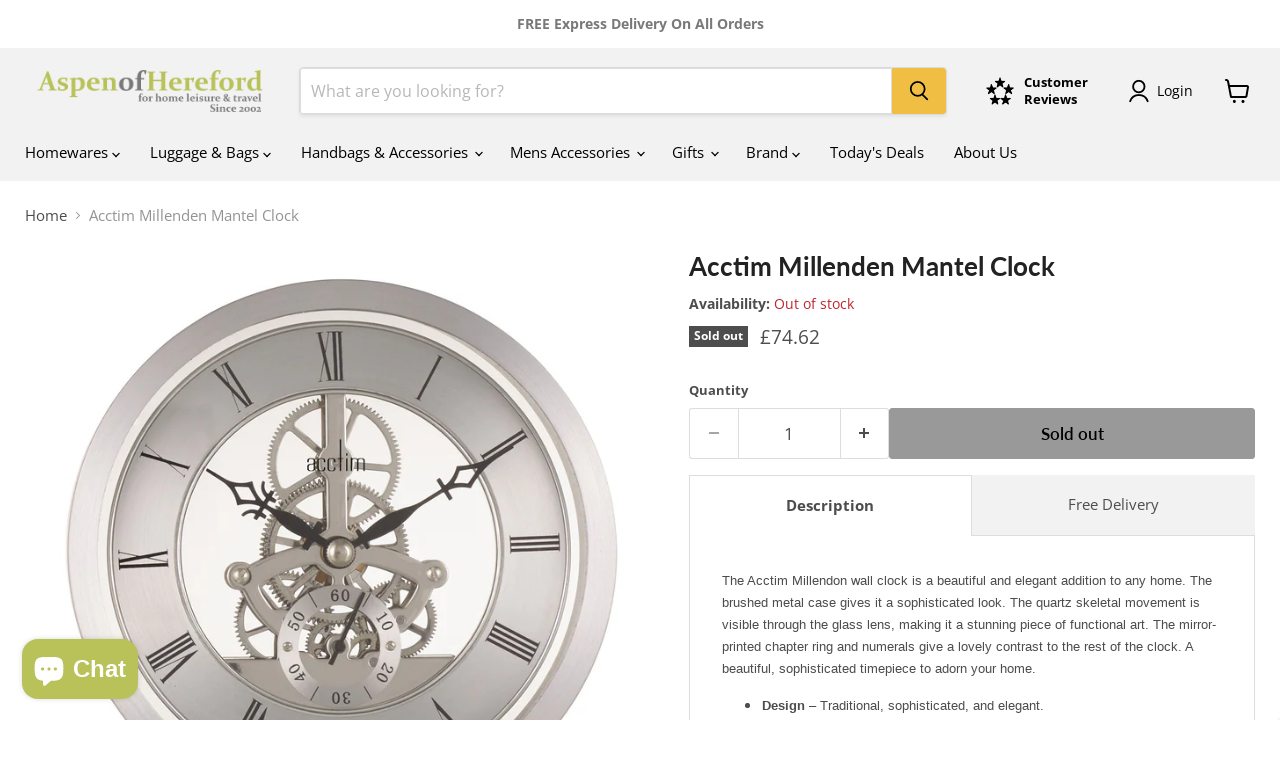

--- FILE ---
content_type: text/javascript; charset=utf-8
request_url: https://www.aspenofhereford.com/products/acctim-millenden-mantel-clock.js
body_size: 904
content:
{"id":7132951249011,"title":"Acctim Millenden Mantel Clock","handle":"acctim-millenden-mantel-clock","description":"\u003cp\u003e\u003cspan style=\"font-family: verdana, geneva, sans-serif; font-size: 10pt;\"\u003eThe Acctim Millendon wall clock is a beautiful and elegant addition to any home. The brushed metal case gives it a sophisticated look. The quartz skeletal movement is visible through the glass lens, making it a stunning piece of functional art. The mirror-printed chapter ring and numerals give a lovely contrast to the rest of the clock. A beautiful, sophisticated timepiece to adorn your home.\u003c\/span\u003e\u003c\/p\u003e \u003cul\u003e \u003cli\u003e\u003cspan style=\"font-family: verdana, geneva, sans-serif; font-size: 10pt;\"\u003e\u003cstrong\u003eDesign \u003c\/strong\u003e– Traditional, sophisticated, and elegant.\u003c\/span\u003e\u003c\/li\u003e \u003cli\u003e\u003cspan style=\"font-family: verdana, geneva, sans-serif; font-size: 10pt;\"\u003e\u003cstrong\u003eDisplay\u003c\/strong\u003e – Analogue with Roman numerals and ornate hands.\u003c\/span\u003e\u003c\/li\u003e \u003cli\u003e\u003cspan style=\"font-family: verdana, geneva, sans-serif; font-size: 10pt;\"\u003e\u003cstrong\u003eClock type \u003c\/strong\u003e- Mantel with intricate skeletal movement and separate seconds dial\u003c\/span\u003e\u003c\/li\u003e \u003cli\u003e\u003cspan style=\"font-family: verdana, geneva, sans-serif; font-size: 10pt;\"\u003e\u003cstrong\u003eCase \u003c\/strong\u003e– Metal case with glass centre.\u003c\/span\u003e\u003c\/li\u003e \u003cli\u003e\u003cspan style=\"font-family: verdana, geneva, sans-serif; font-size: 10pt;\"\u003e\u003cstrong\u003ePower \u003c\/strong\u003e– Battery-powered quartz movement\u003cbr\u003e\u003cbr\u003e\u003c\/span\u003e\u003c\/li\u003e \u003c\/ul\u003e \u003cp\u003e\u003cspan style=\"font-family: verdana, geneva, sans-serif; font-size: 10pt;\"\u003e\u003cstrong\u003eSpecifications\u003cbr\u003e\u003c\/strong\u003e\u003c\/span\u003e\u003cspan style=\"font-family: verdana, geneva, sans-serif; font-size: 10pt;\"\u003eHeight:  14cm\u003c\/span\u003e\u003cbr\u003e\u003cspan style=\"font-family: verdana, geneva, sans-serif; font-size: 10pt;\"\u003eWidth:  13.2cm\u003c\/span\u003e\u003cbr\u003e\u003cspan style=\"font-family: verdana, geneva, sans-serif; font-size: 10pt;\"\u003eDepth:  6cm\u003c\/span\u003e\u003cbr\u003e\u003cspan style=\"font-family: verdana, geneva, sans-serif; font-size: 10pt;\"\u003ePower:  Battery\u003c\/span\u003e\u003c\/p\u003e","published_at":"2024-07-09T13:40:33+01:00","created_at":"2023-04-26T17:52:53+01:00","vendor":"Acctim","type":"Mantle Clocks","tags":["feed-agegroup-adult","feed-color-silver","feed-gender-unisex","feed-gpc-6912","feed-size-one size","feed-sl-Ship7Days","Mantle Clocks","Ship7Days"],"price":7462,"price_min":7462,"price_max":7462,"available":false,"price_varies":false,"compare_at_price":null,"compare_at_price_min":0,"compare_at_price_max":0,"compare_at_price_varies":false,"variants":[{"id":40803469492339,"title":"Default Title","option1":"Default Title","option2":null,"option3":null,"sku":"ACT-37027","requires_shipping":true,"taxable":true,"featured_image":null,"available":false,"name":"Acctim Millenden Mantel Clock","public_title":null,"options":["Default Title"],"price":7462,"weight":0,"compare_at_price":null,"inventory_management":"shopify","barcode":"5012562370274","requires_selling_plan":false,"selling_plan_allocations":[]}],"images":["\/\/cdn.shopify.com\/s\/files\/1\/2860\/8694\/files\/2bf0653a-0d28-4731-8346-545c3589c6ce.jpg?v=1682527977","\/\/cdn.shopify.com\/s\/files\/1\/2860\/8694\/files\/b225aea9-62eb-40c0-89f5-34ac692428cc.jpg?v=1682527979"],"featured_image":"\/\/cdn.shopify.com\/s\/files\/1\/2860\/8694\/files\/2bf0653a-0d28-4731-8346-545c3589c6ce.jpg?v=1682527977","options":[{"name":"Title","position":1,"values":["Default Title"]}],"url":"\/products\/acctim-millenden-mantel-clock","media":[{"alt":null,"id":24658822594675,"position":1,"preview_image":{"aspect_ratio":1.0,"height":1800,"width":1800,"src":"https:\/\/cdn.shopify.com\/s\/files\/1\/2860\/8694\/files\/2bf0653a-0d28-4731-8346-545c3589c6ce.jpg?v=1682527977"},"aspect_ratio":1.0,"height":1800,"media_type":"image","src":"https:\/\/cdn.shopify.com\/s\/files\/1\/2860\/8694\/files\/2bf0653a-0d28-4731-8346-545c3589c6ce.jpg?v=1682527977","width":1800},{"alt":null,"id":24658822692979,"position":2,"preview_image":{"aspect_ratio":1.0,"height":1800,"width":1800,"src":"https:\/\/cdn.shopify.com\/s\/files\/1\/2860\/8694\/files\/b225aea9-62eb-40c0-89f5-34ac692428cc.jpg?v=1682527979"},"aspect_ratio":1.0,"height":1800,"media_type":"image","src":"https:\/\/cdn.shopify.com\/s\/files\/1\/2860\/8694\/files\/b225aea9-62eb-40c0-89f5-34ac692428cc.jpg?v=1682527979","width":1800}],"requires_selling_plan":false,"selling_plan_groups":[]}

--- FILE ---
content_type: application/javascript; charset=utf-8
request_url: https://searchanise-ef84.kxcdn.com/preload_data.6y2k6U6y9B.js
body_size: 9641
content:
window.Searchanise.preloadedSuggestions=['kipling bags','wall clock','wall clocks','alarm clock','kipling backpack','karlsson clock','healthy back bag','kipling bag','eastpak backpack','karlsson wall clock','eastpak tranverz','photo frames','healthy back bag small','robotime building kits','alarm clocks','kipling purse','mantel clocks','kipling crossbody bags','photo frame','american tourister','kipling handbags','kipling art','kipling backpacks','eastpak transit\'r','healthy back baglett','cuckoo clock','kipling cross body bag','healthy back bag medium','crossbody bags','book nook','karlsson alarm clock','jansport back pack','kipling abanu','jewellery box','cross body bags','bum bag','kipling gabbie s','mantle clocks','mantel clock','gabbie s','building kit','silent wall clock','umbra coat hook','kipling arto','coat rack','silent alarm clocks','laptop backpack','abanu m','kipling purses','all kipling bags','umbra frame','silver photo frames','laptop bag','kipling abanu m','flip clock','wooden building kits','3d model kit','cuckoo clocks','eastpak trans4','coat hook','robotime rolife','rokr models','healthy back','shoulder bag','large baglett','kipling seoul','picture frames','kipling gabbie medium','kipling cross body bags','herschel backpack','shopping trolley','small healthy back bag','phone bag','american tourister luggage','kipling art m','double curtain rail','large suitcases','coat hooks','pencil case','kipling luggage','tote bags','small backpack','silent clock','kipling defea','kipling delia compact','gabbie mini','rolife self-build','carriage clock','small baglett','herschel bag','cross body bag','kipling metallic glow','kipling pink','curtain pole','back pack','kipling alvar','medium suitcase','kipling arto s','healthy back bags','kipling city pack','umbra curtain rail','kipling izellah','watch box','curtain rail','wooden model kits','black wall clock','kipling phone bag','jewellery stand','mantle clock','travel bags','rolife self-build model kit','karlsson clock alarm clock','rolling holdall','cabin bags with wheels','kipling tote','eastpak roll up','karlsson flip clock','kipling wallet','art mini','model kits','kipling city pack mini','kipling minta','jansport backpack','impressions by juliana','mele jewellery box','kipling pouch','messenger bag','kipling city','kipling pencil case','table clock','kipling art mini','black clock','kipling crossbody','robotime rokr','orange tree','crossbody bag','kipling asseni','kipling monkey','eastpak travelpack','kipling gabbie mini','model kit','back packs','kipling tote bags','kipling delia','leather bag','east pack','eastpak bum bag','silent wall clocks','picture frame','reisenthel shopping bags','kipling suitcase','kipling city pack s','white clock','jewellery boxes','bag blu blue','east pak','kipling shoulder bag','kipling handbag','eastpak transit r','4 x 6 photo frames','cabin bag','kipling mini','shower caddy','eastpak luggage','rolife book nook building kit','tote bag','coat stand','cabin luggage','kipling abanu multi small crossbody','black kipling bags','kipling signature emb','karlsson cuckoo clock','toilet brush','large wall clocks','self-build 3d model kit','kipling large','eastpak tarp','double photo frames','mini bag','silent alarm clock','kipling m','haden kettle','acctim alarm','kipling cross body','robotime kits','kipling gabb','wheeled holdall','sling bag','kipling gabbie','kipling black','digital alarm clock','kipling rucksack','kipling gunne','kipling city backpack','tension rod','wall mirror','karlsson clocks','waist bag','kipling superworker','izellah handbag','kipling seoul backpack','cosmic blue','kipling small','impressions photo frames','kipling alvar handbags','bum bags','signature emb','kipling pouches','mini backpack','kipling firefly','umbra twilight','acctim wall clock','acctim clock','kipling riri','bum or waist bags','eastpak the one','kipling asseni small','arto s','silver photo frame','kipling creativity small','waste bin','backpack kipling','kipling lunch bag','kipling purse wallet','pendulum clock','eastpak suitcase','duffel bag','kipling syro','kipling l','eastpak transit','spectral orchid','eastpak tranverz s','carriage clocks','radio controlled wall clocks','lunch bag','eastpak strapverz','jansport superbreak','funky red','kipling mini backpack','kipling crossbody bag','healthy back bag large baglett','acctim alarm clock','kipling gabbie s casual flower','leather baglet','healthy back bag sling','water bottle','phone bags','kipling shoulder bags','leather backpack','kipling art bag','reisenthel allrounder','back bag','eastpak holdall','large healthy back bag','mini baglett','haden toaster','jansport big student rucksack black','weekend bag','building kits','medium healthy back bag','cross body','eastpak tranverz large','gold wall clock','pink shoulder bag','american tourister take2cabin','kipling amiel','umbra bin','wall art','tsa lock','healthy back bag large','black noir','eastpak large','wheeled backpack','dickies bag','kipling arto handbag','kipling red','karlsson flip','silver plated photo frame','victorinox backpack','kipling gabbie small','kipling firefly up','kipling phone bags','mele & co','kipling ultimate plum','eastpak cabin','gabbie small','karlsson wall clocks','duffle bag','kipling s','dancing bouquet','small bag','white wall clock','clocks karlsson','kipling bum bags','carry on luggage','marble run','money love','toiletry bag','blue bag','small backpacks','kipling gleam','book nook building kit','bellroy backpack','laptop sleeve','wall mirrors','kipling teagan','gabbie medium','ultimate plum','bedside clocks','black backpack','wood clock','carry on','back bags','kipling purses kipling\'s purses','gabb s','the healthy back bag','bottle bag','kipling small crossbody','bedside clock','shopping trolleys','kipling toiletry bag','dickies backpack','blue bleu 2','rolling backpack','umbra buddy','kipling blue','kipling money love purse','kipling elysia','healthy bag','creativity xl','kipling grey','dynamic beetle','kipling small bags','kipling small backpack','kipling abanu small','transit r','digital clock','eastpak camo','orange tree toys','reisenthel toilet bag','soap dispenser','table lamp','small kipling bag','kids wooden','asseni mini','wall clock karlsson','messenger bags','kipling riri crossbody bag','kipling seoul s','creativity s','kipling izellah bag','small kipling bags','umbra flip hooks','shoe storage','city pack mini','eastpak leatherface','red bag','kipling eldorado','umbra hook','large suitcase','eastpak tranzshell','kipling medium','radio controlled clock','eastpak travel','kipling art mini handbag','kipling new','eastpak small','kipling creativity xl','wash bags','kipling city mini','silver frame','warm rose pink','dish rack','green moss','wash bag','packing cubes','travel bag','small crossbody bag','art m','east pack backpack','double photo frame','kipling brush stripes','wooden art','wooden kits','city pack','gold clock','gold photo frame','roll top','karlsson silent','kipling laptop','card holder','pink clock','kipling defea handbags','hand bags','kipling active denim','kipling bag black','kipling myrte','ameri bag','back to beige','kipling syro bag','kipling gabbie s handbag','eastpak l','white wall clocks','wild leopard','impressions 6 x 8 photo frame','eastpak 4 wheel','kipling case','kipling blue bleu','door stop','kipling bum bag','kipling money love','umbra curtain','eastpak tranverz l','floor lamp','radio controlled alarm clock','school bag','umbra photo frame','kipling black bag','kipling monkeys','kipling tote bag','kipling softly spots','kipling wallets','harry potter','umbrella stand','umbra mirror','karlsson cuckoo','abanu multi','city pack s','key holder','kipling ultimate dots','green bag','backpack for men','kipling suitcases','triple denim','40cm wall clock','elegance by impressions','green clock','kipling wild leopard','softly spots','large backpack','kipling metallic','curtain rod','jan sport','kipling gabb s','clock wall','self build 3d model kit','kipling asseni mini','double curtain rod','photo display','kipling medium backpack','umbra flip','bathroom bin','multi photo frame','kipling school bags','acctim clocks','active denim','pink kipling bag','black photo frame','big flip','eastpack backpack','kipling arto small','eastpak medium','kipling back pack','side table','karlsson alarm','pendulum wall clock','24bottles clima','ultimate dots','eastpak cnnct','rokr modelling','waste paper bin','cabin bags','kipling city zip','umbra woodrow','make up bag','eastpak m','kipling tops','kipling dream flower','bellroy sling','textured nylon','large tote bag','kipling purses and wallets','sling bags','3d model','eastpak tranverz m','kipling large backpack','baby bag','plant pot','it luggage','shoulder bags','umbra dish','urban chevron','pink fuchsia','eastpak out of office','triple photo frame','kipling izellah handbag','curtain poles','leather healthy back bag','umbra flip hooks coat rack','health back bag','medium bag','kipling soft marble','black kipling','eastpak backpack padded','kipling funky red','double curtain pole','kipling creativity l','kipling seoul go large','eastpak duffel','eastpak duffle','healthy back bag leather','holdall wheel','luggage strap','metallic glow','tranverz m','watch boxes','navy kipling bag','24 bottles clima','blue clock','pendulum clocks','kipling gabbie bag','umbra hooks','double curtain','mele and co','4 wheel suitcase','eastpak transverz','music box','kipling hand bags','eastpak day pak\'r','kipling cool defea','kitchen clocks','eastpak transit r large','healthy back pack','mens bags','rfid purse','cool defea','large kipling bag','shopping bag','kipling botanical','navy bag','kipling small bag','key hooks','tranverz s','healthy back bags small','large holdall','umbra exhibit','haden heritage toaster','robotime rolife self-build 3d model kit rooms','kipling signature','24 bottles lid','kipling dusty carmine','pink kipling','kipling brush blue','delia mini','abanu mini','silent clocks','kipling admiral blue','self build','green wall clock','kipling green','kipling youri','kipling alvar bag','kipling phone','firefly up','kipling abanu multi','large wall clock','drawstring bag','weekend bags','kipling 100 pens','50th anniversary gift','kipling gleam s','gym bag','umbra coat','kipling tops purse','rokr owl clock','umbra prisma','school backpack','kipling travel','grey clock','eastpak black denim','wooden clock','kipling mini city backpack','kitchen roll holder','kipling creativity','rolife book nook','new angie','kipling black bags','kipling back','eastpak 4 wheel luggage','work bag','kipling backpack seoul','eastpak wallet','kipling city zip s','kipling beige','karlsson dragonfly','kipling laptop bag','gold frame','kipling abanu small crossbody','umbra coat rack','kipling mini bag','large kipling backpacks','owl clock','large kipling','reisenthel shopping trolley','kipling nostalgic brown','kipling bags red and yellow','kipling medium bag','undersea leaves','travel alarm clock','kipling asseni large','30cm wall clock','little america','wooden jewellery box','kipling card holder','dusty carmine','cutlery set','mother of pearl frame','eastpak terminal','eastpak backpacks','white kipling bag','black kipling bag','abstract print kipling bag','eastpak rucksack and','kipling luggage large','man bag','amiel handbag','healthy back baglett large','money land','kipling mahogany','coat hanger','womens bags','kipling warm rose','kipling cabin luggage','kipling white','umbra rod','kipling small cross body bags','kitchen clock','eastpak delegate','make up brush','kipling delia mini','wheeled bag','city mini','kipling shopper','umbra exhibit multi photo','blue kipling bag','kipling firefly backpack','kipling blue bag','kipling city pack mini small backpack','emily’s flower shop','blue lover','travel clock','hand bag','urban palm','karlsson clock flip','healthy baglett','kipling lunch','small cross body bag','kipling eldorado bag','acctim radio controlled','kipling spontaneous','roll top backpack','luggage tag','kipling light sand','umbra woodrow can bin','kipling holdall','alarm clock silent','alarm clock with light','small back bag','botanical prt','kipling waist bag','karlsson gummy alarm clock','eastpak pak’r','brush stripes','grey wall clocks','black clocks','kipling bags black','weather station','kipling casual flower','eastpak s','kipling urban chevron','copper clock','clocks wall','kipling gabb bag','kipling pink bag','cabin case','asseni s','abanu small','kipling sebastian bag','silver bag','kipling seoul large backpack','the one','kipling angie','wall hooks','jansport superbreak plus','eastpak floid','reisenthal shopping','rokr globe','travel backpack','wall lights','umbra coat stand','dream flower','wooden model','flip hook','digital bedside clocks','day pak\'r','kipling moonlit forest','healthy back baglett small','eastpak bag','key ring','trolley sleeve','money love purse','carry on suitcase','kiplin bags','umbra hangit','eastpak springer','radio controlled clocks','kipling urban jungle','rolife sunshine town','toilet bag','desk clock','soft marble','floating shelf','kipling sebastian','wheeled luggage','big student','kipling pencil','battery clocks','bottle bags','pink bag','widdop clock','kipling blue lover','eastpak transit\'r 4 4 wheel holdall','hershel backpack','kipling mini gabbie','picnic baskets','outdoor clock','battery alarm clocks','art set','kipling keyring','art kipling','wm widdop clock','brush blue','waste paper bins','kipling gabbie medium bag','kipling monkey names','cathys flower house','kipling creativity xb','marble run kit','travel pak','coin purse','eastpak up roll','pink bags','healthy back bag red leather','napapijri bag','american tourist','umbra peggy drawer kitchen draw','kipling small purse','24 bottles urban','paper bin','grey wall clock','white bag','kipling baby bag','city zip backpack s','glass clock','grey gris','small suitcase','clock kit','ameribag small','umbra products','soft dot blue','kipling plum','table clocks','kipling albena','herchel kaslo','kipling silen','kipling city pack small','herschel wallet','yellow clock','red bags','black leather bag','large baglet','small shoulder bag','healthy back bag baglett','analogue alarm clock','kipling large crossbody','seoul s','leitmotiv table lamp','wall mounted coat hooks','drawer organiser','umbra flapper floor standing coat rack','creativity l','rfid purses','laptop bags','eastpak rucksack','wooden clocks','casual flower','red kipling','robotime rolife self-build 3d model kit','wooden mantle clock','wooden models','umbra exhibit multi photo display','tranverz l','urban track','leather bags','kipling monkey keyring','kipling cabin','kipling money land','60cm wall clocks','impressions frame','wall clocks black','kipling light aloe','black denim','kipling spectral orchid','train model kit','blackout curtain rail','double frame','healthy back bag small textured nylon','haden heritage','kipling creativity s','star wars','jewellery case','key hook','eastpak trans4 s small 4 wheel rolling holdall','silent sweep','endless emb blue','eastpak padded pak\'r','karl son clock','wall kitchen clocks','arto small','kipling arto bag','mantel carriage clock','kipling yellow','laptop case','happy camper','laundry bin','water bottles','reisenthal bag','umbra photo','retro wall clock','tension rod extendable curtain rail','kipling rfid','dish drainer','silent sweep alarm clocks','kipling clas seoul','jansport right pack backpack','delia compact','school bags','crystocraft i love you','mother of pearl photo frames','leitmotiv classic','navy backpack','sabichi glamour 16 piece cutlery set','kipling black noir','city zip','elysia handbag','eastpack medium','eastpak the one shoulder bag','kipling green moss','blackish tile','craft kit','kipling new eldorado','kipling art handbag','eastpak transit\'r rolling holdall with tsa lock','kipling bags gabbie','small clocks','dickies lisbon','kipling large tote bag','photo album','duffle holdall','kipling money','little big time','black bags','kipling multi','backpack with wheels','widdop mantel clock','mens shoulder bags','suit bag','moonlit forest','eastpak back to work','small tote bag','leather holdall','jansport union','kipling purple','kipli g','ceiling light','a4 photo frame','door hooks','kipling yenna','herschel nova','eastpak transverz large','kipling teagan medium','hand luggage','jewelry stand','extra small healthy back bag','umbra shelf','umbra bellwood','main campus','wall clock white','gifts for','small clock','camera bag','robotime rolife self-build','kipling wheeled','umbra flip hook','gabbie m','medium suitcases','cabin suitcase','kipling dark plum','50th wedding anniversary','kipling signature black','karlsson mini flip','backpack for','kipling navy','herschel little america','kipling rose','kipling spontaneous 4-wheeled','jewellery roll','eastpak pencil case','steam train','karlsson silent clock','acctim alarm clocks','eastpak case','impressions photo frame','signature red','clock hands','black wall clocks','red kipling bags','tarp blue','trolley bag','eastpak duffle bag','shoe rack','red backpack','luminous clock','east pack luggage','victorinox spectra','eastpak day','rose gold','crystocraft rose swarovski crystal ornament','small rucksack','kipling undersea leaves','bathroom storage','kipling signature red','art deco','afia lite','phot frames','convertible backpack','padded pak\'r','kipling art mini black','haden perth','kipling botanical print','the eastpak cabin case','kipling city zip mini','cosmetic bag','small bagletts','eastpak travel pack','american tourister soundbox','waterproof bag','double blackout curtain rail','photo frame 6 x 8','karlsson silent alarm clock','eastpak messenger','eastpak trans','royal & langnickel','wm widdop clocks','wooden toys','out of office','cabin pak\'r','kipling cosmetic bag','umbra curtain pole','red handbags','eastpak station','healthy bags','wooden puzzle','minta l','kipling camo','expandable suitcase','eastpak shoulder bag','healthy back small','umbra peggy','eastpak compact','herschel kaslo','juliana impressions','leather healthy back bags','washing up','karlsson open back flip clock','healthy bag small','wall picture frames','small crossbody','karlsson flip wall clock','reisenthel bags','cool bag','gallery wall frames','victorinox altmont','dog walking bag','a4 frame','kipling weekend bags','curtain rings','pink backpack','umbra coat hooks','radio controlled','kitchen wall clock','kipling chevron','umbra soap dispenser','radio controlled wall clock','kipling endless bl emb','large bag','little big time silver','geo feather','desk lamp','eastpak volker','reisenthel large','shopping bags','eastpak laptop backpack','sea seeker','karlsson white wall clock','creativity xb','gabbi mini','kipling city s','digital alarm','beige kipling bags','eastpak large suitcase','eastpak padded','kipling travel bags','light aloe','kipling amiel bag','passport holder','kipling dancing bouquet','kipling afia','waste bins','small gabbie bag','sky pack','kipling carry on','kipling city mini small backpack','large backpacks','kipling cross body bag medium','kipling blue bags','karlsson little big time','kipling soft','eastpak cabin case','kipling seoul small','right pack','loreen bag','pink monkey','kipling suitcase large','kipling creativity bags','luggage straps','jansport big student laptop backpack','ferris wheel','silent sweep wall clocks','mantle shelf clock','eastpak tranverz medium','kipling money love medium rfid purse','widdop clocks','modern cuckoo clock','over door hooks','belt bag','all products','kipling cool defea handbag','umbra bulletboard','kipling darcey','leather baglett','small healthy back bags','eastpack large','kipling tender rose','hanging photo frame','karlsson wall','3d wooden','abanu s','kipling seoul go small','gold photo frames','kipling phone pouch','eastpak cabin bag','photo frames 10 x 8','kipling seoul large','small purse','eastpak one','kipling abanu mini','napoleon mantel clock','riri l','large clock','kipling art s','shoulder pad','roll holder','healthy backpack','water resistant backpack','blue wall clock','umbra flapper','napapijri backpack','rokr kits','beige pearl','floral alarm clock','kipling ron','kipling coin purse','kitchen drawer organiser','angie handbag','kipling pink fuchsia','womens backpack','mother of pearl','eastpak transitr','kipling lilac','day bag','kipling city small','glass clocks','umbra buddy hooks','eastpak xl','sunshine town','cosmetic organiser','eastpak messenger bag','kipling backpack mini','alarm clock battery','kipling denim','4 x 4 frame','eager blue','medium cross body bag','minta m','free return','faux shagreen','book shelf','eastpak blue','kipling creativity purse','kipling mirko','healthy back bag textured nylon large baglett handbag','eastpak leather','toilet bags','black cutlery','kipling cosmic blue','kipling medium cross body bag','kipling asseni s','healthy back bag small leather','gabbie bag','blue backpack','photo frame 7 x 5','city zip mini','aspen of hereford','jansport laptop','coloured clock','red wall clock','kipling iaka','umbra infinity','red kipling bag','sams study','kipling wash bag','kipling almiro','kipling afia lite','jansport cool student','large bags','red clocks','wooden mantel clocks','mini gabbie','kipling urban palm','eastpak resist\'r','jurassic park','rhythm clocks','kipling supertaboo','robotime building kits rokr','westminster chime clock','large tote','gold cutlery','karlsson clock wall','plant stand','towel ladder','kipling small crossbody bag','eastpak transit’r','cool student','jansport big student','eastpak orbit','easy pack','eastpak sunday grey','umbra estique','50cm wall clock','city zip small','jodi m','umbra jewellery stand','kipling city s backpack','5x7 photo frame','kipling elysia handbag','coffee shop','grey kipling bags','clima bottle','display case','kipling bags cross body','models to build','wheeled duffle','leather handbags','eastpak xxs','wooden kit','kipling true navy','victorinox travel','dry lau','kipling drawstring bag','kipling plum bag','mini bags','eastpak tarp large','nostalgic brown','red clock','kipling softly spot','medium kipling bags','small bags','herschel novel duffle','sunburst wall clock','silver frames','cosmic emerald green','kipling 3d pink','3d model kits','eastpak tecum','wall hook','impressions by juliana silverplated photo frame','bedside table','radio alarm clock','kipling leopard','kipling mini backpacks','small kipling','kipling bleu','waist pack','small handbag','ryanair carry on bag','karlsson globe alarm clock','eastpak stand','kipling camama','bellroy transit','kipling latin cheetah','miniature clocks','eastpak day office','eastpak denim','eastpak provider','changing bag','clock karlsson','trans4 s','green kipling bag','deep sky blue','wall clocks for','large clocks','syro handbag','kipling city back pack','karl son','small wall clock','kipling card','kipling superwork','kipling grey bag','backpacks for','karlsson dragonfly wall clock','eastpak double','pop quiz','flip wall clock','kipling gab','tender rose','eastpak trans 4','yellow bag','travel accessories','black bag','mens wallets','table lamps','kipling angie bag','jansport backpacks','kipling bags arto','orange clock','umbra cubiko mirror black','kipling brown','outdoor clocks','kipling bina','purple kipling bag','bath caddy','havana blue','purple bags','black leather small','kipling large tote','umbra anywhere','wall clocks karlsson','eastpak medium suitcase','retro clock','silver plated photo frames','white kipling','kipling backpack large','small wall clocks','kipling small arto bag','kipling mahogany red','kipling goyo','eastpak transit r m','underseat luggage','door hook','eastpak transit\'r 4','eastpak smallker','eastpak 4 wheel large','eastpak tranzshell large suitcase','karlsson charm 30cm wall clock','building crafts','haden heritage kettle','kipling fuchsia','mini flip','sabichi glamour','healthy back large baglett','buddy hooks','light sand white','square wall clocks','dragonfly clock','van gogh','bag pack','kipling weekend','kipling lavender blush','karlsson alarm clocks','brass photo frame','clock with','24bottles urban','led clock','grey kipling','kipling duffle','kipling small cross body bag','herschel xl','admiral blue','eastpak reader','white bags','pink wall clock','blue kipling','heritage kettle','small tote','medium back bag','small baglet','flower shop','large crossbody bag','umbra twilight 3/4','necklace stand','light sand','eastpak bags','karlsson white','kipling art on wheels','kipling dream flower bags','city zip s','impact clock','pac man','black frame','white handbag','pendant light','healthy back bag small microfiber','5 x 5 photo frame','photo frames 4 x 4','kipling gabbie handbag','karlsson lofty','silver photo frame 5 7','kipling wallet purse','kipling money wallet','kipling purse small','canvas bag','kipling lunchbag','brown handbag','back pack small','leather handbag','bellroy venture','eastpak travelpack transforming duffel backpack','jansport driver 8','kipling dry laurel','karlsson mini flip wall clock','impressions by juliana silverplated','chiming mantel clock','talking watch','signature print','20cm wall clock','kipling key','kipling hiphurray','abanu kipling','luminous globe','kipling light','silent alarm','storage box','kipling class room','reisenthel mini maxi bags','eastpak laptop','umbra double','umbra trigem jewelry','clock building kit','kipling sign green emb','umbra frames','bon air','phone pouch','karlsson black','pink kipling bags','lightweight bag','kipling mini tote','cash buddy','summer splash','american tourister medium','kipling money world','happy camper rolife','photo frames double mother of pearl','wall clock grey','eastpak up roll tarp laptop backpack','shagreen frame','textured nylon small handbag small','mini backpacks','kipling womens bag','eastpak container','kipling black peppery','wallets mens','kipling 50 pens','contactless soap','kipling drawstring','kipling alabaster','snow house','door mat','insulated lunchbag','kipling cross','paper towel holder','gabbie mini handbag','umbra shower black caddy','confetti pink','lilac kipling','wall shelf','kipling beige pearl','kipling camo bag','kipling gabbie m','crossbody handbags','umbra photo frames','kipling chaz','kipling marble','arto bag','healthy back ba','jansport union pack','karlsson big flip','flip hooks','eastpak suitcases','5 x 7 photo frame','alarm clock digital','rhythm clock','kipling bl','herschel pop quiz','magic house','the one eastpak','electric blanket','shoe store','bird feeder','medium backpack','seoul small','small cross body','kiplings bag','small holdall','herschel duffle','brass clock','day pack','art bag','cabin luggage with wheels','under seat','clock acctim','art bags','waist bags','kipling art medium','40th anniversary','trinket box','leather back bag','umbra cappa','kipling ness','kipling firefly up backpack','kipling city pack s backpack','chiming clock','eastpak spinner','eastpak austin','credit card holder','25th anniversary','kipling bag ultimate plum','night light','crystal ornament','cuckoo clocks carousel','eastpak pinnacle','black handbags','healthy back bag microfibre','toiletry bags','purple bag','transit r 4','6 x 4 double photo frames','kipling cindy','new eldorado','wood wall clock','overnight bag','latin cheetah','kipling onalo','wind chimes','aviana luggage','umbra storage','kipling speckled','kitchen wall clocks','pendulum wall clocks','blooming pink','clocks pink','skyflite cabin','kipling palm mood','musical jewellery case','kipling zip','scatter cushions','wheeled duffel','kipling bags small','lap top','chess set','woodrow bin','eastpak strapverz s convertible','curtain rails','rolife kits','towel holder','doggy bag','wooden model kit','foldable umbrella','foldable backpack','kipling bags duffle','hard-shell suitcases','hip pack','kipling money purse','cuckoo wall','ring holder','coffee table','travel clocks','photo albums','oak mantel clock','wooden building','kipling large bags','black camo','bathroom mirror','waste paper','karlsson clock\'s','umbra touch','peter rabbit','kipling gabbie bags','kipling city pack backpack','kipling creativity large','digital wall clock','grey kipling bag','eastpak pink','kipling soft dot','photo frame silver','superbreak plus','robotime building','black frames','mr white','air move','kipling 4 wheels','karlsson silent wall clock','navy shoulder bag','umbra skinny bins','umbra photo display','karlsson sensu','can bin','kipling bags s','umbra jewelry','mantlepiece clocks','kipling agot','cross bags','umbra midnight','rolife book nook building kits','mickey clouds','gabbie s bag','smaller items','kipling grey gris','large cross body bag','shopper bag','umbra curtain rod','kipling bags red and','cosmic green','city pack small','karlsson wall clock silent','jansport right pack','take2cabin m','green kipling','kipling alvar s','bleu bleu 2','mini bagletts','umbra cubiko','small suitcases','lightweight luggage','country living','dt warm rose pink','wenger lumen','medium crossbody bag','kipling pen','room divider','extra small','haden jersey','buddy wall','bag pack small','kipling crazy leaves','karlsson silver','american tourister exp tsa pulsonic stone teal 81 unisex adult spinner stone teal 81','herschel card holder','leather sling bag','wall cloc','wall clock black','side tables','kipling jonis','kipling a','square clock','eastpak doggy bag','kipling earthbeat','umbra black','travel watch case','dulwich designs','dickies lisbon backpack','east pack bag','present time','30 wall clock','dish drying rack','kipling large bag','laptop rucksack','kipling back packs','bedside alarm clock','clocks green','gold bag','beach bag','narrow x','book book','suit cases','suitcase large','tranverz cnnct','kipling wearable','stratton pen','umbra cubby','travel pack','mini city','black healthy back bag','rokr marble run','umbra trigg','carry on bag eastpak','kipling teagan luggage','blue cross body bag','arm clock','clas seoul','medium size','dark plum purple kipling','umbra tension rod','kipling baroe','kipling diluted blue','kipling gabbie medium shoulder bag','herschel classic','storage stool','wall planter','eastpak roll','self build kit','coat racks','city backpack','a4 picture frames','kipling messenger','black alarm clock','umbra picture frame','fairground ride','calendar clock','silver clock','kipling bumbag','pink handbag','delia backpack','backpack large','gabbie small bag','ruck sack','ergonomic bags','silver plate frames','phone number','2 wheel luggage','3d k blue','silent alarm clocks with light','black peppery','green bags','clock radio','warm rose','marvel backpack','kipling luggage medium','lamp shade','karlsson wood','kiplin bag','ultra marine','kipling backpack small','transit\'r large','kipling fuchsia pink','herschel novel','acctim wall clocks','tecum l','hubba pebble','urban jungle','8x10 photo frame','kipling freedom','kipling smaller','wenger backpack','card wallet','crossbody handbag','green alarm clock','silver picture frames','eastpak transit large','endless bl emb blue','crystocraft double swarovski crystal','photo frame 10 x 8','mens bag','baroque taupe','dt warm rose','multi photo','large handbag','pink alarm clock','american tourister cabin','back pack bags','padded bags','eastpak resist','jewel case','eastpak strapson xxs','small hand bag','healthy back baglet','arto handbag','3d wooden puzzle','large kipling bags','large wheeled holdall','peach peace','small kipling purse','kipling art backpack s','healthy bag back','travel wallet','kipling pink bags','robotime model','kipling bags bag','eastpak carry pack','white handbags','tops purse','kipling bags navy','kipling dots','acctim mantel clocks','kipling red bags','gunne bag','kipling true beige arto bag','healthy back bag extra small','jewelry boxes','kipling abanu bag','bedroom clock','simons coffee','gabbie s black noir','eastpak 4 wheels','kipling small gabbie bag','mini crossbody bag','kipling alia','eastpak backpack black','creativity small','kipling accessories','green handbag','elegance frame','kipling toiletry','chiming mantel clocks','karlsson green','kipling small city backpack','impressions by juliana silverplated thin bezel photo frame','kipling medium gabbie','cooler bag','kipling tender sage','eastpak bumbag','patterned bags','umbra planter','book clock','navy kipling','eastpak tranverz l/m/s/xxs rolling holdall with tsa lock','nextime clock','large rucksack','digital clocks','kipling cosmic navy blue','kipling aviana','sakura densya','blackout curtains','kipling crossbody medium','umbra chroma 7/8 tension rod extendable curtain rail','shopping bag on wheels','kipling art tote','eastpak backpack laptop','wooden mantel clock','kipling palmbeach','kipling small pouch','kipling xl creativity','wooden wall clock','round wall clock','widdop alarm clock','backpack wheels','over door','sunday grey','mini kipling','tender rose pink','car building kit','mechanical clock','big bag','bird ornament','albena kipling','umbra twilight 3/4 steel nickel double blackout curtain rail umbra twilight 3/4 steel nickel double blackout curtain rail umbra twilight 3/4 steel nickel double blackout curtain rail umbra twilight 3/4 steel nickel double blackout curtain rail umbra twili','kipling pen case','luggage bag','kipling emb','eastpak trans4 s','radio alarm','eastpak luggage large','curtain rods','umbra otto','day pak’r','gentle lilac','toilet roll','karlsson gold','robotime building kit','small kipling backpack','copper photo frame','silver plated frame','super mario','jansport driver 8 rolling backpack','kipling 2 in 1','alarm clock karlsson','peggy drawer','jansport superbreak one backpack','easyjet under seat bag','eastpak pinnacle backpack 38 on','active red','white clocks','silver photo frames 10 x 8','arto small bag','william widdop','wooden car','wall c','5 x 5 frame','mele & co watch box','seoul backpack','kipling arto s bag','folding shopping bag','umbra brass','kipling xl','24 bottles clima bottle','medium eastpak','kitchen storage','eastpak x','kipling city backpacks','wm widdop carriage clock','kipling syro handbag','mobile phone bag','make up','kipling luggage small','ticking clock','big ben','padded pak\'r backpacks','karlsson white clock','secure bag','kipling school bag','kipling rfid purse','kipling green bag','all backpack','kipling rikka','skyflite zest','jet driver','cocktail floral','eastpak 2 wheels','gift for','dickies tote','kipling bags green','brown bags','display case for','kipling disney','kipling gabbi','kipling bags asseni','rolife model','memorial stone','cross body phone bag','jewellery rolls','tissue box','cabin size','kipling laptop backpack','on the edge','reisenthel mini maxi','gold cutlery set','impressions frames','travel organiser','phone case','kipling makeup bag','kipling multiple','wm widdop','william widdop clock','6 x 4 photo frame','glowing fuchsia','medium kipling bag','black mirror','red handbag','laptop ba','bedside digital clock','jansport bag','kipling asseni mini tote','trinket boxes','kipling cabin bags','eastpack bag','over the door','mele watch box','alarm cl','blue handbag','clock kits','sink caddy','kipling large suitcases','kipling pens','ro life','karlsson index','eastpak strapverz s convertible rolling holdall with backpack straps','bag with trolley sleeve','transverz s','large karlsson flip wall clock','extra large bags','healthy one shoulder bags','kipling bags and yellow','mini back pack','12 x 8 photo frames','kipling defea xl','transit r medium','reisenthel foldabletrolley shopping trolley','eastpak peanuts','art s','eastpak floid backpack'];